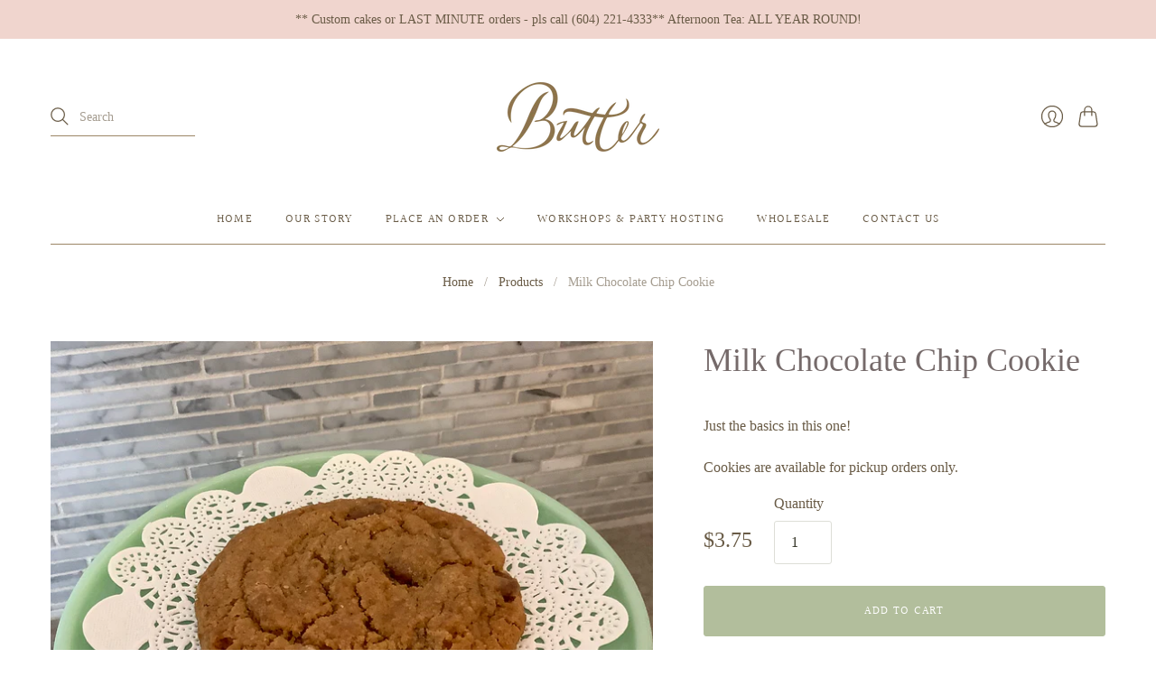

--- FILE ---
content_type: text/javascript
request_url: https://www.butterbakedgoods.com/cdn/shop/t/13/assets/storepickupcr.js?v=173137423318594739921759776317
body_size: -278
content:
for(var specialProduct1=!1,specialProduct2=!1,specialProduct3=!1,i=0;i<crItems.length;i++){var itemCollections=crItems[i].collections,itemTitle=crItems[i].name;itemTitle!=="Pickup Instore"&&(console.log("-->",itemCollections),itemTitle.toLowerCase().indexOf("Pumpkin Pie".toLowerCase())>-1&&(specialProduct1=!0))}for(let i2=0;i2<crVariants.length;i2++){var variantTitle=crVariants[i2].variant_title;variantTitle&&(console.log({variantTitle}),(variantTitle.toLowerCase().indexOf("10 inch".toLowerCase())>-1||variantTitle.toLowerCase().indexOf("11 inch".toLowerCase())>-1||variantTitle.toLowerCase().indexOf("12 inch".toLowerCase())>-1||variantTitle.toLowerCase().indexOf("13 inch".toLowerCase())>-1||variantTitle.toLowerCase().indexOf("14 inch".toLowerCase())>-1||variantTitle.toLowerCase().indexOf("15 inch".toLowerCase())>-1||variantTitle.toLowerCase().indexOf("16 inch".toLowerCase())>-1)&&(specialProduct2=!0))}var crDateCallback=function(picker,selectedStore,blackoutdatesCollection){specialProduct2===!0&&picker.set("min",7),picker.set("disable",blackoutdatesCollection)};
//# sourceMappingURL=/cdn/shop/t/13/assets/storepickupcr.js.map?v=173137423318594739921759776317
